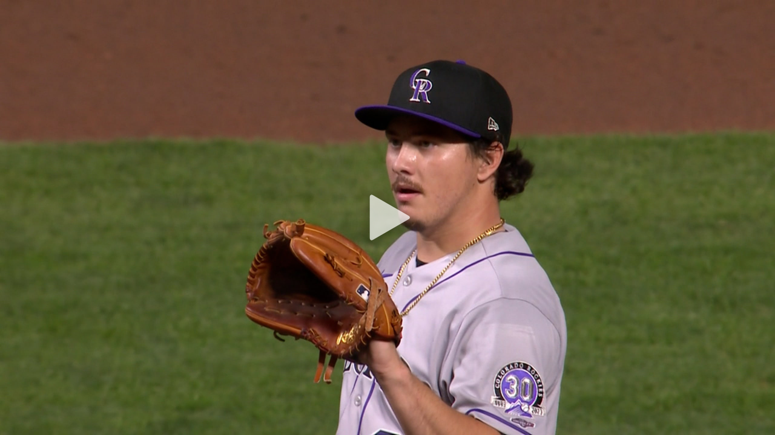

--- FILE ---
content_type: application/x-javascript;charset=utf-8
request_url: https://ans.mlb.com/id?d_visid_ver=2.1.0&d_fieldgroup=A&mcorgid=A65F776A5245B01B0A490D44%40AdobeOrg&mid=25997731533490493334673122838076204090&ts=1769626351888
body_size: -43
content:
{"mid":"25997731533490493334673122838076204090"}